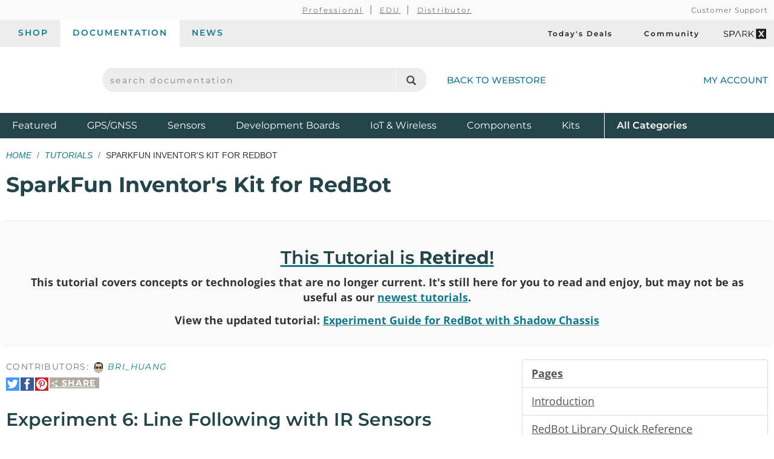

--- FILE ---
content_type: text/html;charset=UTF-8
request_url: https://learn.sparkfun.com/tutorials/sparkfun-inventors-kit-for-redbot/experiment-6-line-following-with-ir-sensors
body_size: 11616
content:
<!DOCTYPE html>
<html lang="en">
  <head>
    <!-- Google Tag Manager -->
<script>(function(w,d,s,l,i){w[l]=w[l]||[];w[l].push({'gtm.start':
new Date().getTime(),event:'gtm.js'});var f=d.getElementsByTagName(s)[0],
j=d.createElement(s),dl=l!='dataLayer'?'&l='+l:'';j.async=true;j.src=
'https://www.googletagmanager.com/gtm.js?id='+i+dl;f.parentNode.insertBefore(j,f);
})(window,document,'script','dataLayer','GTM-WLMFVVN');</script>
<!-- End Google Tag Manager -->
    <meta charset="utf-8">
          <meta name="viewport" content="width=device-width, initial-scale=1"> <!-- mobile mode if small screen device -->
    
    <title>SparkFun Inventor's Kit for RedBot - SparkFun Learn</title>

          <link rel="canonical" href="https://learn.sparkfun.com/tutorials/experiment-guide-for-redbot-with-shadow-chassis/all">
              <link rel="prev" href="https://learn.sparkfun.com/tutorials/sparkfun-inventors-kit-for-redbot/experiment-5-bumpers">
              <link rel="next" href="https://learn.sparkfun.com/tutorials/sparkfun-inventors-kit-for-redbot/experiment-7-encoder">
    
    <link href="/css/bootstrap.min.css?rev=1765313459" rel="stylesheet">
    <link rel="stylesheet" href="/css/theme.github.css?rev=1765313459" type="text/css" media="screen" />    <link rel="alternate" type="application/atom+xml" title="Education Blog" href="https://learn.sparkfun.com/feeds/blog" />
    <link rel="alternate" type="application/atom+xml" title="Tutorials" href="https://learn.sparkfun.com/feeds/tutorials" />
    <link rel="alternate" type="application/atom+xml" title="Education Blog Comments" href="https://learn.sparkfun.com/feeds/blog_comments" />
    <link rel="alternate" type="application/atom+xml" title="Tutorial Comments" href="https://learn.sparkfun.com/feeds/tutorial_comments" />
  </head>

  <body id=learn class="layout-default no-type tutorials-view" ontouchstart="">
    <!-- Google Tag Manager (noscript) -->
<noscript><iframe src="https://www.googletagmanager.com/ns.html?id=GTM-WLMFVVN"
height="0" width="0" style="display:none;visibility:hidden"></iframe></noscript>
<!-- End Google Tag Manager (noscript) -->
    <script>;</script>
    <div class="wrapper" itemscope itemtype="http://schema.org/WebSite">
      <meta itemprop="url" content="https://learn.sparkfun.com/">
      <div class=wrapper-inner>

    <header>
  <div class="support-nav-container container-fluid hidden-xs">
    <div class="container">
      <div class="support-nav">
        <div aria-hidden="true">&nbsp;</div>

        <div>
          <ul class="professional-links">
            <li><a href="https://www.sparkfun.com/professional">Professional</a></li>
            <li><a href="https://www.sparkfun.com/education">EDU</a>            <li><a href="https://www.sparkfun.com/become-a-distributor">Distributor</a>          </ul>
        </div>

        <div class="cs">
          <a href="https://www.sparkfun.com/support">Customer Support</a>        </div>
      </div>
    </div>
  </div>

  <div class="top-nav-buttons container-fluid hidden-xs">
    <div class="container">
      <div class="tab-bar">
        <ul class="tab-navigation" aria-label="sparkfun.com navigation">
  <li><a href="https://www.sparkfun.com/">Shop</a></li>
  <li class="active"><a href="https://learn.sparkfun.com/">Documentation</a></li>
  <li class=""><a href="https://news.sparkfun.com/">News</a></li>
</ul>

<ul class="sale-links" aria-label="Deals and special interests">
  <li><a href="https://www.sparkfun.com/todays-deals"><span class="icon-header icon-header-sale" aria-hidden="true"></span>Today's Deals</a></li>
  <li><a href="https://community.sparkfun.com/" target="_blank"><span class=" icon-header icon-header-community" aria-hidden="true"></span>Community</a></li>
  <li><a class="sparkx" href="https://www.sparkfun.com/sparkx"><span class="sfe-icon-sparkx"><span class="sr-only">SparkX</span></span></a></li>
</ul>
      </div>
    </div>
  </div>

  <div class="container">
    <div class="header-content">
      <div class="logo-container">
        <button id="mobile-nav-menu-trigger" class="mobile-menu-button btn-unstyled hidden-sm hidden-md hidden-lg" type="button" aria-label="Open navigation menu">
          <span class="glyphicon glyphicon-menu-hamburger" aria-hidden="true"></span>
        </button>

        <a class="logo" href="https://www.sparkfun.com/">
          <span class="logo-sfe-primary"><span class="visuallyhidden">SparkFun Electronics - sparkfun.com</span></span>
        </a>
      </div>

      <div class="search-block">
                  <form id="search_form" class="search-block-form" action="https://learn.sparkfun.com/search/results" method="get">
            <label for="global-search" class="sr-only">search documentation</label>
            <input name="term" id="global-search" class="form-control" type="text" value="" placeholder="search documentation" autocomplete="off">
            <button type="submit" class="glyphicon glyphicon-search global-search-icon" aria-label="Search"></button>
          </form>
        
        <a href="https://www.sparkfun.com/" class="hidden-xs">Back to Webstore<span class="icon-header icon-header-undo" aria-hidden="true"></span></a>
      </div>

        <a class="account-link" href="https://www.sparkfun.com/customer/account">
          <span class="img-account-silhouette visible-xs-inline-block"><span class="sr-only">My Account</span></span>
          <span class="hidden-xs">My Account</span>
        </a>

    </div>
  </div>

  <div class="header-nav container-fluid hidden-xs">
    <div class="container">
      <ul class="nav-product-categories" aria-label="Featured product categories">
  <li><a href="https://www.sparkfun.com/featured">Featured <span class="sr-only">Products</span></a></li>
  <li><a href="https://www.sparkfun.com/gnss">GPS/GNSS</a></li>
  <li><a href="https://www.sparkfun.com/sensors">Sensors</a></li>
  <li><a href="https://www.sparkfun.com/development-boards">Development Boards</a></li>
  <li class="header-nav-iot"><a href="https://www.sparkfun.com/iot-wireless">IoT & Wireless</a></li>
  <li class="header-nav-components"><a href="https://www.sparkfun.com/components">Components</a></li>
  <li class="header-nav-kits"><a href="https://www.sparkfun.com/kits">Kits</a></li>
  <li class="all-cat"><a href="https://www.sparkfun.com/all-categories"><span class="visible-xs-inline">Shop </span>All <span class="sr-only">Product</span> Categories</a></li>
</ul>
    </div>
  </div>
  <div id="nav-mobile-menu" class="nav-mobile-menu" aria-labelledby="nav-mobile-menu-heading" aria-role="dialog" aria-modal="true">
    <h2 id="nav-mobile-menu-heading" class="sr-only">Navigation menu</h2>
    <ul class="mobile-menu-tabs">
      <li class="active"><a>Menu</a></li>
      <li><a href="https://www.sparkfun.com/customer/account">Account</a></li>
    </ul>
    <ul class="nav-product-categories" aria-label="Featured product categories">
  <li><a href="https://www.sparkfun.com/featured">Featured <span class="sr-only">Products</span></a></li>
  <li><a href="https://www.sparkfun.com/gnss">GPS/GNSS</a></li>
  <li><a href="https://www.sparkfun.com/sensors">Sensors</a></li>
  <li><a href="https://www.sparkfun.com/development-boards">Development Boards</a></li>
  <li class="header-nav-iot"><a href="https://www.sparkfun.com/iot-wireless">IoT & Wireless</a></li>
  <li class="header-nav-components"><a href="https://www.sparkfun.com/components">Components</a></li>
  <li class="header-nav-kits"><a href="https://www.sparkfun.com/kits">Kits</a></li>
  <li class="all-cat"><a href="https://www.sparkfun.com/all-categories"><span class="visible-xs-inline">Shop </span>All <span class="sr-only">Product</span> Categories</a></li>
</ul>
    <ul class="tab-navigation" aria-label="sparkfun.com navigation">
  <li><a href="https://www.sparkfun.com/">Shop</a></li>
  <li class="active"><a href="https://learn.sparkfun.com/">Documentation</a></li>
  <li class=""><a href="https://news.sparkfun.com/">News</a></li>
</ul>

<ul class="sale-links" aria-label="Deals and special interests">
  <li><a href="https://www.sparkfun.com/todays-deals"><span class="icon-header icon-header-sale" aria-hidden="true"></span>Today's Deals</a></li>
  <li><a href="https://community.sparkfun.com/" target="_blank"><span class=" icon-header icon-header-community" aria-hidden="true"></span>Community</a></li>
  <li><a class="sparkx" href="https://www.sparkfun.com/sparkx"><span class="sfe-icon-sparkx"><span class="sr-only">SparkX</span></span></a></li>
</ul>
  </div>
</header>

    
    <div class=content>
      <div class=container id=airlock>

        
        
<div class=main-title>
  <ul class="breadcrumb">
    <li><a href="https://learn.sparkfun.com/">Home</a></li>
    <li><a href="https://learn.sparkfun.com/tutorials">Tutorials</a></li>
    <li>SparkFun Inventor's Kit for RedBot</li>
      </ul>

  <h1>
    SparkFun Inventor's Kit for RedBot  </h1>

</div>

<div class="row">
  <div class="col-sm-12 well">
    <a href="https://learn.sparkfun.com/tutorials/experiment-guide-for-redbot-with-shadow-chassis">
      <h2 class="text-center">This Tutorial is <strong>Retired</strong>!</h2>
    </a>
     <p class="text-center"><strong>This tutorial covers concepts or technologies that are no longer current. It's still here for you to read and enjoy, but may not be as useful as our <a href="https://learn.sparkfun.com/tutorials">newest tutorials</a>.</strong></p>
    <p class="text-right">
      <p class="text-center"><strong>View the updated tutorial:
      <a href="https://learn.sparkfun.com/tutorials/experiment-guide-for-redbot-with-shadow-chassis">Experiment Guide for RedBot with Shadow Chassis</a></strong></p>
    </p>
  </div>
</div>

<a id=nav_toggle_pages class="nav_toggle nav-toggle-trigger" href="#"><span>&#8801;</span> Pages</a>

<div id="tutorial" class="row">

  <div id="sections" class="col-sm-8 tutorial-page">

    <div class="contributors">
                      Contributors:
                <span class="contributor-alias"><img src="https://cdn.sparkfun.com/avatar/c6c1a1ae72fbf9f47bee08a43259f504?d=retro&s=20&r=pg" /> bri_huang</span>          </div>

    <div class="share-link-inline">

  <a class="share-link-toggle" href="#">
    <span class="share-title">
      <span class="sfe-icon-share"></span>
      Share    </span>
  </a>

  <div class="share-link-inner dialog">
    Use this URL to share:<br>
    <input class="form-control input-sm" type="text" value="http://sfe.io/t181" onclick="$(this).trigger('select');">

    <div class="share-social">

      <a rel=nofollow onclick="return $(this).sfeutil('track_link',this,'Share','clicked','tumblr');" href="https://www.tumblr.com/share/link?url=http%3A%2F%2Fsfe.io%2Ft181&name=SparkFun+Inventor%27s+Kit+for+RedBot" title="Share on Tumblr"><span class="sfe-icon-tumblr hidetext"><span>Share on Tumblr</span></span></a>

      <a rel=nofollow onclick="return $(this).sfeutil('track_link',this,'Share','clicked','reddit');" href="https://www.reddit.com/submit?url=http%3A%2F%2Fsfe.io%2Ft181" title="Submit to reddit"><span class="sfe-icon-reddit hidetext"><span>Submit to reddi</span></span></a>

    </div>

    </div>
  
  <div class="share-social">

    <a rel=nofollow onclick="return $(this).sfeutil('track_link',this,'Share','clicked','twitter');" href="https://twitter.com/intent/tweet?text=SparkFun+Inventor%27s+Kit+for+RedBot&url=http%3A%2F%2Fsfe.io%2Ft181&via=sparkfun" title="Share on Twitter"><span class="sfe-icon-twitter hidetext"><span>Share on Twitter</span></span></a>

    <a rel=nofollow onclick="return $(this).sfeutil('track_link',this,'Share','clicked','facebook');" href="http://www.facebook.com/sharer.php?u=http%3A%2F%2Fsfe.io%2Ft181&t=SparkFun+Inventor%27s+Kit+for+RedBot" title="Share on Facebook"><span class="sfe-icon-facebook-nobox hidetext"><span>Share on Facebook</span></span></a>

          <a rel=nofollow onclick="return $(this).sfeutil('track_link',this,'Share','clicked','pinterest');" href="https://www.pinterest.com/pin/create/button/?url=http%3A%2F%2Fsfe.io%2Ft181&media=https%3A%2F%2Fcdn.sparkfun.com%2F%2Fr%2F500-1000%2Fassets%2Flearn_tutorials%2F1%2F8%2F1%2FRedBot_angle_view_01.jpg&description=SparkFun+Inventor%27s+Kit+for+RedBot" title="Pin It"><span class="sfe-icon-pinterest hidetext"><span>Pin It</span></span></a>
    
  </div>

  
</div>

    <h2>Experiment 6: Line Following with IR Sensors</h2>
    <p>In this experiment, the RedBot will use IR Reflectance sensors to detect characteristics about the surface below the RedBot. The IR Reflectance sensor works by emitting a beam of infrared (IR) light down toward the surface below and measuring the reflected signal. On the IR Reflectance sensor, you will notice two small rectangular shapes. One is the IR transmitter and the other is the detector.</p>

<p><div class="center-block text-center"> <a href="https://cdn.sparkfun.com/assets/learn_tutorials/1/8/1/LineSensor.png"><img src="https://cdn.sparkfun.com/r/600-600/assets/learn_tutorials/1/8/1/LineSensor.png" alt="alt text" /></a> </div></p>

<p>The IR Reflectance sensors work best when they are close to the surface below the RedBot. Using the 1-3/8" stand-offs, the sensor should be about 1/8" above the table. This is an optimal distance for the IR transmitter to illuminate the surface below and measure the reflected light. (Note: Human eyes are non sensitive to IR light, but if you use a CCD camera -- like the one in your phone -- you can see a small light shining out of the front element)</p>

<p><div class="center-block text-center"> <a href="https://cdn.sparkfun.com/assets/learn_tutorials/1/8/1/IR_Lights.jpg"><img src="https://cdn.sparkfun.com/assets/learn_tutorials/1/8/1/IR_Lights.jpg" alt="alt text" /></a> </div></p>

<p><div class="center-block text-center"> Here, you can see a faint pink glow from the IR LED. This is picked up on most digital cameras and cell phones. </div></p>

<h3>Experiment 6.1 -- Simple IRSensor Read</h3>

<p>This example simply reads and prints the value of the three IR Sensors. Test out different scenarios to characterize the behavior of the IR sensor.</p>

<p>Upload this example code to the RedBot. **Go to File > Examples > RedBot_Experiments > Exp6_LineFollowing_IRSensors ** or copy and paste the example code below. After the code has successfully uploaded, open up the Serial Monitor to view the readings from the sensors.</p>

<pre><code>language:c
/***********************************************************************
 * Exp6_1_LineFollowing_IRSensors -- RedBot Experiment 6.1
 * 
 * This code reads the three line following sensors on A3, A6, and A7
 * and prints them out to the Serial Monitor. Upload this example to your
 * RedBot and open up the Serial Monitor by clicking the magnifying glass
 * in the upper-right hand corner.
 *
 * This sketch was written by SparkFun Electronics,with lots of help from 
 * the Arduino community. This code is completely free for any use.
 * 
 * 8 Oct 2013 M. Hord
 * Revised, 31 Oct 2014 B. Huang
 ***********************************************************************/

#include &lt;RedBot.h&gt;
RedBotSensor IRSensor1 = RedBotSensor(A3); // initialize a sensor object on A3
RedBotSensor IRSensor2 = RedBotSensor(A6); // initialize a sensor object on A6
RedBotSensor IRSensor3 = RedBotSensor(A7); // initialize a sensor object on A7

void setup()
{
  Serial.begin(9600);
  Serial.println("Welcome to experiment 6!");
  Serial.println("------------------------");
}

void loop()
{
  Serial.print("IR Sensor Readings: ");
  Serial.print(IRSensor1.read()); 
  Serial.print("\t");  // tab character
  Serial.print(IRSensor2.read());
  Serial.print("\t");  // tab character
  Serial.print(IRSensor3.read()); 
  Serial.println();
  delay(100);
}
</code></pre>

<p>After uploading this example, leaving the RedBot connected to your computer, set it down on a piece of paper with a dark line (at least 1/2" wide). You may use a Sharpie Marker, electrical tape, or dark paint. Open up the Serial Monitor to see the data and sensor readings by the RedBot.</p>

<h4>Sensor Characterization Exercise</h4>

<p>The IR Reflectance sensors operate in a pretty short range. They are optimal between 1/8" and 3/16" from the surface. Test this out with your own RedBot.</p>

<ul>
<li>Set the robot flat on your desk. What are the nominal values of the three sensors?</li>
<li>Set the robot down on a piece of white paper. What are the values of the sensors now?</li>
<li>Making some marks on your paper with different materials: electrical tape, paint, markers, pencils, etc.</li>
<li>With the robot still sitting on your desk, turn out the lights or throw a blanket over it. What happens to the values of the sensor readings? What do you think is causing this?</li>
<li>Slowly roll the robot towards the edge of a table. Watch the value as the sensor moves off the edge of the table. What is the sensor value when it rolls off the table?</li>
</ul>

<p>We can now use these values to program our robot to do things like stay on a table or follow a dark line.</p>

<h3>What You Should See</h3>

<p>The RedBot won't do anything on its own with this example. It does, however, report back the sensor readings to the Serial Monitor in Arduino. Click on the Magnifying glass in the upper-right corner to open the Serial Monitor, and watch the values of the line followers change in different situations.</p>

<h3>Learn More: Infrared</h3>

<p>The IR Reflectance sensor is essentially an IR LED and an IR detector. It works by transmitting a beam of IR light downward toward the surface. If the detector is over a white surface, the reflected light is received by the detector and outputs a LOW signal. When the sensor is over a black surface where the light is absorbed or not reflected, the IR detector outputs a HIGH signal. The IR Sensor module provides an analog value from 0 - 1023 inversely dependent to the amount of reflected IR light.</p>

<p>The analog values read into the Arduino environment vary from 0 to 1023 because Arduino uses a 10-bit Analog-to-Digital Converter (ADC). A value of 0 corresponds to 0 Volts, and 1023 corresponds to 5V read in by the sensor.</p>

<h3>Code to Note</h3>

<p>To setup communication between the RedBot and your computer, we need to use the Serial object in Arduino. In the setup(), you will see a command: <code>Serial.begin(9600);</code> This initializes the Serial object and the determines the data rate (speed) that data will be transmitted &amp; received betwen the RedBot and the computer. <code>9600</code> refers to a baud rate or the number of bis per second. <code>9600</code> is a good moderate data rate for most applications. However, other speeds including: 300, 1200, 2400, 4800, 9600, 14400, 19200, 28800, 38400, 57600, and 115200 are supported in Arduino.</p>

<pre><code>language:c
Serial.begin(9600);
</code></pre>

<p>To send data from the RedBot to your computer, we have two commands: <code>Serial.print("");</code> and <code>Serial.println("");</code> The first command, <code>Serial.print("");</code> simply prints the text in " " or data (in the form of a number or variable) to the Serial bus -- this shows up in the Serial monitor. The second command, <code>Serial.println("");</code> does the same, but adds a carriage-return/line-feed (CRLF) character, moving the cursor to the next line.</p>

<pre><code>language:c
Serial.print("IR Sensor Readings: ");

Serial.println(); // Sends a CRLF character -- moves cursor to next line.
</code></pre>

<h4>Printing Special Characters</h4>

<p>There are a few <em>special</em> characters that can be printed out. These follow all of the standard conventions used in C and C++. A few handy ones include:</p>

<table border="1" align="center" width="200">
<tr align="center"><td width="50"><b>Code</b></td><td><b>Description</b></tr>
<tr align="center"><td>\t</td><td>TAB character</td></tr>
<tr align="center"><td>\"</td><td>Double quotation mark</td></tr>
<tr align="center"><td>\'</td><td>Single quotation mark</td></tr>
<tr align="center"><td><b>\n</b></td><td>CRLF - moves to next line</td></tr>
</table>

<p><br></p>

<h4>RedBot Library</h4>

<p>Library support for the line sensor is included in the main RedBot library. The line following sensors will be attached to pins A3, A6, and A7. We will create three objects for each of the three sensors with the following lines of code:</p>

<pre><code>language:c
RedBotSensor IRSensor1 = RedBotSensor(A3);  // initialize a sensor object on A3
RedBotSensor IRSensor2 = RedBotSensor(A6);  // initialize a sensor object on A6
RedBotSensor IRSensor3 = RedBotSensor(A7);  // initialize a sensor object on A7
</code></pre>

<p>The <em>RedBotSensor</em> class has only one method of interest to us. It is <code>xxxxxx.read();</code> This method returns a value from 0 to 1023 based on the input voltage of the sensor.  Remember that the <code>xxxxxx</code> represents the name of the object -- In this case, <code>IRSensor1</code>, <code>IRSensor2</code>, or <code>IRSensor3</code>.</p>

<pre><code>language:c
Serial.print(IRSensor1.read()); // prints out the sensor value of IRSensor1 to the Serial Monitor
</code></pre>

<h3>Going Further</h3>

<p>Modify the code to make the RedBot drive around and stop before it crosses a black line.</p>

<p>Use the <code>xxxxxx.read()</code> method to check the values and then write some code that will stop the
robot if the level of one of the sensors changes more than a certain amount.</p>

<p>You will need to use an <code>if()</code> statement. Go back to experiment 5 -- Bumpers to remind yourself how to make comparisons and conditional statements within an <code>if()</code> statement.</p>

<p>Let's take a look at a few basic scenarios.</p>

<ul>
<li><p>The center moves off the line and the left sensor is now <strong>on</strong> the line. Adjust the power to turn / veer left until the center is back on the line.</p></li>
<li><p>The center moves off the line and the right sensor is now <strong>on</strong> the line. Adjust the power to turn / veer right until the center is back on the line.</p></li>
<li><p>The RedBot approaches a left turn, the center AND the left are BOTH <strong>on</strong> the line. Turn 90 degrees to the left.</p></li>
<li><p>The RedBot approaches a right turn, the center AND the right are BOTH <strong>on</strong> the line. Turn 90 degrees to the right.</p></li>
</ul>

<p>Play around with these basic ideas to see if you can program your RedBot to:</p>

<ul>
<li><p>A) Follow a straight line.</p></li>
<li><p>B) Follow a straight line and turn Left or Right.</p></li>
<li><p>C) Follow a maze traced out with electrical tape.</p></li>
</ul>

<h3>Troubleshooting</h3>

<h4>Nothing is printing in the serial monitor!</h4>

<ul>
<li>Check to make sure the baud rate is set properly in the serial monitor. There's a drop-down menu in the lower right corner, and by default, this sketch wants the baud rate at 9600.</li>
</ul>

<h4>I don't see any change in my sensor values, no matter what I do!</h4>

<ul>
<li>Double-check your connections.</li>
<li>Try swapping out the sensor board with one of the others.</li>
</ul>

<h3>Experiment 6.2 -- Line Following Example</h3>

<p><div class="center-block text-center"> <a href="https://cdn.sparkfun.com/assets/learn_tutorials/1/8/1/RedBotLineFollowing.png"><img src="https://cdn.sparkfun.com/r/500-500/assets/learn_tutorials/1/8/1/RedBotLineFollowing.png" alt="alt text" /></a> </div></p>

<p>Here is a quick example of using the line following sensors to follow a dark line on a white background. The algorithm is fairly straight forward. If the center sensor is on the line, the RedBot drives straight (left &amp; right motors are at the same speed). If the right sensor is on the line, we adjust by turning the RedBot to the right (driving the left a little faster and the right a little slower). Similarly, if the left sensor is on the line, the RedBot adjusts by turning to the left (driving the right a little faster and the left a little slower).</p>

<p>This example really only works when the RedBot is moving slowly, and it doesn't always handle sharp turns well. What can you do to make this example work better?</p>

<pre><code>language:c
/***********************************************************************
 * Exp6_2_LineFollowing_IRSensors -- RedBot Experiment 6
 *
 * This code reads the three line following sensors on A3, A6, and A7
 * and prints them out to the Serial Monitor. Upload this example to your
 * RedBot and open up the Serial Monitor by clicking the magnifying glass
 * in the upper-right hand corner.
 *
 * This is a real simple example of a line following algorithm. It has 
 * a lot of room for improvement, but works fairly well for a curved track. 
 * It does not handle right angles reliably -- maybe you can come up with a 
 * better solution?
 * 
 * This sketch was written by SparkFun Electronics,with lots of help from
 * the Arduino community. This code is completely free for any use.
 *
 * 18 Reb 2015 B. Huang
 ***********************************************************************/

#include &lt;RedBot.h&gt;
RedBotSensor left = RedBotSensor(A3);   // initialize a left sensor object on A3
RedBotSensor center = RedBotSensor(A6); // initialize a center sensor object on A6
RedBotSensor right = RedBotSensor(A7);  // initialize a right sensor object on A7

// constants that are used in the code. LINETHRESHOLD is the level to detect 
// if the sensor is on the line or not. If the sensor value is greater than this
// the sensor is above a DARK line.
//
// SPEED sets the nominal speed

#define LINETHRESHOLD 800
#define SPEED 60  // sets the nominal speed. Set to any number from 0 - 255.

RedBotMotors motors;
int leftSpeed;   // variable used to store the leftMotor speed
int rightSpeed;  // variable used to store the rightMotor speed

void setup()
{
    Serial.begin(9600);
    Serial.println("Welcome to experiment 6.2 - Line Following");
    Serial.println("------------------------------------------");
    delay(2000);
    Serial.println("IR Sensor Readings: ");
    delay(500);
}

void loop()
{
    Serial.print(left.read());
    Serial.print("\t");  // tab character
    Serial.print(center.read());
    Serial.print("\t");  // tab character
    Serial.print(right.read());
    Serial.println();

    // if on the line drive left and right at the same speed (left is CCW / right is CW)
    if(center.read() &gt; LINETHRESHOLD)
    {
        leftSpeed = -SPEED; 
        rightSpeed = SPEED;
    }

    // if the line is under the right sensor, adjust relative speeds to turn to the right
    else if(right.read() &gt; LINETHRESHOLD)
    {
        leftSpeed = -(SPEED + 50);
        rightSpeed = SPEED - 50;
    }

    // if the line is under the left sensor, adjust relative speeds to turn to the left
    else if(left.read() &gt; LINETHRESHOLD)
    {
        leftSpeed = -(SPEED - 50);
        rightSpeed = SPEED + 50;
    }

    // if all sensors are on black or up in the air, stop the motors.
    // otherwise, run motors given the control speeds above.
    if((left.read() &gt; LINETHRESHOLD) &amp;&amp; (center.read() &gt; LINETHRESHOLD) &amp;&amp; (right.read() &gt; LINETHRESHOLD) )
    {
        motors.stop();
    }
    else
    {
        motors.leftMotor(leftSpeed);
        motors.rightMotor(rightSpeed);

    }
    delay(0);  // add a delay to decrease sensitivity.
}
</code></pre>
        <div class="share-link-inline">

  <a class="share-link-toggle" href="#">
    <span class="share-title">
      <span class="sfe-icon-share"></span>
      Share    </span>
  </a>

  <div class="share-link-inner dialog">
    Use this URL to share:<br>
    <input class="form-control input-sm" type="text" value="http://sfe.io/t181" onclick="$(this).trigger('select');">

    <div class="share-social">

      <a rel=nofollow onclick="return $(this).sfeutil('track_link',this,'Share','clicked','tumblr');" href="https://www.tumblr.com/share/link?url=http%3A%2F%2Fsfe.io%2Ft181&name=SparkFun+Inventor%27s+Kit+for+RedBot" title="Share on Tumblr"><span class="sfe-icon-tumblr hidetext"><span>Share on Tumblr</span></span></a>

      <a rel=nofollow onclick="return $(this).sfeutil('track_link',this,'Share','clicked','reddit');" href="https://www.reddit.com/submit?url=http%3A%2F%2Fsfe.io%2Ft181" title="Submit to reddit"><span class="sfe-icon-reddit hidetext"><span>Submit to reddi</span></span></a>

    </div>

    </div>
  
  <div class="share-social">

    <a rel=nofollow onclick="return $(this).sfeutil('track_link',this,'Share','clicked','twitter');" href="https://twitter.com/intent/tweet?text=SparkFun+Inventor%27s+Kit+for+RedBot&url=http%3A%2F%2Fsfe.io%2Ft181&via=sparkfun" title="Share on Twitter"><span class="sfe-icon-twitter hidetext"><span>Share on Twitter</span></span></a>

    <a rel=nofollow onclick="return $(this).sfeutil('track_link',this,'Share','clicked','facebook');" href="http://www.facebook.com/sharer.php?u=http%3A%2F%2Fsfe.io%2Ft181&t=SparkFun+Inventor%27s+Kit+for+RedBot" title="Share on Facebook"><span class="sfe-icon-facebook-nobox hidetext"><span>Share on Facebook</span></span></a>

          <a rel=nofollow onclick="return $(this).sfeutil('track_link',this,'Share','clicked','pinterest');" href="https://www.pinterest.com/pin/create/button/?url=http%3A%2F%2Fsfe.io%2Ft181&media=https%3A%2F%2Fcdn.sparkfun.com%2F%2Fr%2F500-1000%2Fassets%2Flearn_tutorials%2F1%2F8%2F1%2FRedBot_angle_view_01.jpg&description=SparkFun+Inventor%27s+Kit+for+RedBot" title="Pin It"><span class="sfe-icon-pinterest hidetext"><span>Pin It</span></span></a>
    
  </div>

  
</div>

    <hr>

    <div class="page-nav clearfix">

      <div class="pull-right">
        <a href="https://learn.sparkfun.com/tutorials/sparkfun-inventors-kit-for-redbot/all" class="btn">
          View as a single page
        </a>

                  <a href="https://learn.sparkfun.com/tutorials/sparkfun-inventors-kit-for-redbot/experiment-7-encoder" class="btn btn-primary">
            Next Page &rarr;<br>
            <small>Experiment 7: Encoder</small>
          </a>
              </div>

              <a href="https://learn.sparkfun.com/tutorials/sparkfun-inventors-kit-for-redbot/experiment-5-bumpers" class="btn">
          &larr; Previous Page<br>
          <small>Experiment 5: Bumpers</small>
        </a>
      
    </div>
  </div>

  <div class="col-sm-4 nav-menu" id="nav-pages">
    <div id="sidebar_affix">
      <div id="tutorial-pages" class="list-group">
        <a class="list-group-item"><b>Pages</b></a>
                  <a data-pageid="1252" class="list-group-item " href="https://learn.sparkfun.com/tutorials/sparkfun-inventors-kit-for-redbot/introduction">
            Introduction          </a>
                  <a data-pageid="2531" class="list-group-item " href="https://learn.sparkfun.com/tutorials/sparkfun-inventors-kit-for-redbot/redbot-library-quick-reference">
            RedBot Library Quick Reference          </a>
                  <a data-pageid="1253" class="list-group-item " href="https://learn.sparkfun.com/tutorials/sparkfun-inventors-kit-for-redbot/experiment-1-software-install-and-basic-test">
            Experiment 1: Software Install and Basic Test          </a>
                  <a data-pageid="1254" class="list-group-item " href="https://learn.sparkfun.com/tutorials/sparkfun-inventors-kit-for-redbot/experiment-2-drive-forward-">
            Experiment 2: Drive Forward           </a>
                  <a data-pageid="1255" class="list-group-item " href="https://learn.sparkfun.com/tutorials/sparkfun-inventors-kit-for-redbot/experiment-3-turning">
            Experiment 3: Turning          </a>
                  <a data-pageid="1256" class="list-group-item " href="https://learn.sparkfun.com/tutorials/sparkfun-inventors-kit-for-redbot/experiment-4-push-to-start--making-sounds">
            Experiment 4: Push to Start &amp; Making Sounds          </a>
                  <a data-pageid="1257" class="list-group-item " href="https://learn.sparkfun.com/tutorials/sparkfun-inventors-kit-for-redbot/experiment-5-bumpers">
            Experiment 5: Bumpers          </a>
                  <a data-pageid="1261" class="list-group-item active" href="https://learn.sparkfun.com/tutorials/sparkfun-inventors-kit-for-redbot/experiment-6-line-following-with-ir-sensors">
            Experiment 6: Line Following with IR Sensors          </a>
                  <a data-pageid="1262" class="list-group-item " href="https://learn.sparkfun.com/tutorials/sparkfun-inventors-kit-for-redbot/experiment-7-encoder">
            Experiment 7: Encoder          </a>
                  <a data-pageid="1263" class="list-group-item " href="https://learn.sparkfun.com/tutorials/sparkfun-inventors-kit-for-redbot/experiment-8-accelerometer">
            Experiment 8: Accelerometer          </a>
                  <a data-pageid="2532" class="list-group-item " href="https://learn.sparkfun.com/tutorials/sparkfun-inventors-kit-for-redbot/experiment-9-remote-control">
            Experiment 9: Remote Control          </a>
                  <a data-pageid="1434" class="list-group-item " href="https://learn.sparkfun.com/tutorials/sparkfun-inventors-kit-for-redbot/resources-and-going-further">
            Resources and Going Further          </a>
              </div>

      <div class="list-group">
        <a class="list-group-item" href="https://learn.sparkfun.com/tutorials/sparkfun-inventors-kit-for-redbot/discuss">
          Comments
          <span class="badge">2</span>
        </a>
        <a class="list-group-item" href="https://learn.sparkfun.com/tutorials/sparkfun-inventors-kit-for-redbot/all">
          Single Page
        </a>
        <a class="list-group-item" hhref="#" onclick="window.print(); return false;">
          Print
        </a>
      </div>

  <!--
      -->

      <ul class="list-group">
        <li class="list-group-item"><b>Tags</b></li>
        <li class="list-group-item"><ul class="tags-list">
  <li>
    <a class="tag" href="https://learn.sparkfun.com/tutorials/tags/arduino">Arduino</a>  </li>
  <li>
    <a class="tag" href="https://learn.sparkfun.com/tutorials/tags/computer-engineering-">Computer Engineering </a>  </li>
  <li>
    <a class="tag" href="https://learn.sparkfun.com/tutorials/tags/hookup">Hookup</a>  </li>
  <li>
    <a class="tag" href="https://learn.sparkfun.com/tutorials/tags/motors">Motors</a>  </li>
  <li>
    <a class="tag" href="https://learn.sparkfun.com/tutorials/tags/robotics">Robotics</a>  </li>
</ul>
</li>
      </ul>

      <ul class="list-group">
        <li class="list-group-item"><b>License</b></li>
        <li class="list-group-item">
          <span class="sfe-icon-cc">
            <span class="visuallyhidden">Creative Commons</span>
          </span>
          <small>tutorials are <a href="https://creativecommons.org/licenses/by-sa/4.0/" target="new">CC BY-SA 4.0</a></small>
        </li>
      </ul>
    </div>
  </div>

</div>

      </div> <!-- /container -->
    </div> <!-- /content -->

    <footer>
  <div class="container">

  <div class="row">
      <div class="col-sm-6 col-md-4">
        <div class="footer-col-inner">
          <h3>About SparkFun</h3>
          <ul>
            <li><a href="https://www.sparkfun.com/about-sparkfun">Read Our Story</a></li>
            <li><a href="https://www.sparkfun.com/press-and-media">Press &amp; Media</a></li>
            <li><a href="http://www.sparkfuneducation.com" target="_blank">SparkFun Education <span class="glyphicon glyphicon-new-window"></span></a></li>
            <li><a href="https://www.sparkfun.com/jobs">Job Openings</a></li>
          </ul>

          <h3>Partner With Us</h3>
          <ul>
            <li><a href="https://www.sparkfun.com/partner">See Our Partners</a></li>
            <li><a href="https://www.sparkfun.com/services">View Our Services</a></li>
            <li><a href="https://www.sparkfun.com/become-a-distributor">Become a Distributor/Reseller</a></li>
            <li><a href="https://www.sparkfun.com/volume-sales">Receive Volume Discounts</a></li>
          </ul>
        </div>
      </div>
      <div class="col-sm-6 col-md-4">
        <div class="footer-col-inner">
          <h3>Support</h3>
          <ul>
            <li><a href="https://www.sparkfun.com/support">Customer Support</a></li>
            <li><a href="https://www.sparkfun.com/payments">Purchase Order &amp; Payment Terms</a></li>
            <li><a href="https://www.sparkfun.com/technical-assistance">Technical Assistance</a></li>
            <li><a href="https://www.sparkfun.com/faq">FAQs</a></li>
          </ul>
          <h3>Site Information</h3>
          <ul>
            <li><a href="https://www.sparkfun.com/terms">Terms Of Service</a></li>
            <li><a href="https://www.sparkfun.com/privacy">Privacy Policy</a></li>
            <li><a href="https://www.sparkfun.com/compliance">Compliance</a></li>
            <li><a href="https://www.sparkfun.com/sitemap">Site Map</a></li>
          </ul>
        </div>
      </div>
      <div class="col-sm-6 col-md-4">
        <div class="footer-col-inner">
          <h3>Subscribe</h3>
          <script charset="utf-8" type="text/javascript" src="//js.hsforms.net/forms/embed/v2.js"></script>
          <script>
            hbspt.forms.create({
              region: "na1",
              portalId: "2224003",
              formId: "257ad1af-ab9e-4275-8788-cbad81cc229e"
            });
          </script>
        </div>
      </div>
      <div class="col-sm-6 col-md-4">
        <div class="footer-col-inner">
          <h3>View Our Social Channels</h3>
          <ul class="spew">
            <li><a href="https://www.youtube.com/sparkfun" target="_blank" class="icon-social-youtube"><span class="sr-only">YouTube</span></a></li>
            <li><a href="https://www.instagram.com/sparkfun/" target="_blank" class="icon-social-instagram"><span class="sr-only">Instagram</span></a></li>
            <li><a href="https://www.github.com/sparkfun" target="_blank" class="icon-social-github"><span class="sr-only">GitHub</span></a></li>
            <li><a href="https://www.facebook.com/SparkFun" target="_blank" class="icon-social-facebook"><span class="sr-only">Facebook</span></a></li>
            <li><a href="https://twitter.com/sparkfun" target="_blank" class="icon-social-twitter"><span class="sr-only">Twitter</span></a></li>
            <li><a href="https://www.sparkfun.com/feeds" class="icon-social-rss"><span class="sr-only">RSS</span></a></li>
            <li><a href="https://www.tiktok.com/@sparkfun.electronics?lang=en" target="_blank" class="icon-social-tiktok"><span class="sr-only">TikTok</span></a></li>
          </ul>
        </div>
      </div>
    </div><!-- end .row -->
    <div class="row">
      <div class="col-xs-12 text-center">
        <p class="copyleft">
          <strong>SparkFun Electronics&nbsp;&reg;</strong>
          <span class="hidden-xs hidden-sm">/</span>
          <br class="visible-xs-inline visible-sm-inline"/>
          6333 Dry Creek Parkway,
          <br class="visible-xs-inline"/>
          Niwot, CO 80503
        </p>
      </div>
    </div><!-- end .row -->
  </div><!-- end .container -->
</footer>

      </div><!-- end .wrapper-inner -->
    </div><!-- end .wrapper -->

    <script type="text/javascript">
      var SFECONFIG = {
        dnt: false,
        http_server: 'http://learn.sparkfun.com',
        https_server: 'https://learn.sparkfun.com',
        http_static: 'https://cdn.sparkfun.com',
        learn_server: 'https://learn.sparkfun.com',
        news_server: 'https://news.sparkfun.com',
        base_url: '/',
        url: '/',
        controller: 'tutorials',
        action: 'view',
        entity_id: '',
        auth: false,
        sparkrev: '1765313459',
        search_key: 'search-sngw3quge7ojic1tgr4eft5c',
        search_url: 'https://sparkfun-electronics.ent.us-central1.gcp.cloud.es.io/api/as/v1/engines/sparkfun-01/search'
      };
    </script>
          <script src="//cdnjs.cloudflare.com/ajax/libs/jquery/3.6.0/jquery.min.js"></script>
      <script src="//ajax.googleapis.com/ajax/libs/jqueryui/1.13.2/jquery-ui.min.js"></script>
      <script src="/js/learn-built.min.js?sparkrev=1765313459"></script>
    
    <script>
      $.sfe();
      $.shared();
      $('#learn').learn();
      $('#learn').sfeutil();
    </script>
                            <script src="/js/tutorials-built.min.js?sparkrev=1765313459"></script>
                                    <script>
    var fbq = null;
  </script>
      
          <script type="text/javascript">
      (function(d,s,i,r) {
        if (d.getElementById(i)){return;}
        var n=d.createElement(s),e=d.getElementsByTagName(s)[0];
        n.id=i;n.src='//js.hs-analytics.net/analytics/'+(Math.ceil(new Date()/r)*r)+'/2224003.js';
        e.parentNode.insertBefore(n, e);
      })(document,"script","hs-analytics",300000);
    </script>
        <script type="text/javascript">
    setTimeout(function(){var a=document.createElement("script");
    var b=document.getElementsByTagName("script")[0];
    a.src=document.location.protocol+"//script.crazyegg.com/pages/scripts/0046/4761.js?"+Math.floor(new Date().getTime()/3600000);
    a.async=true;a.type="text/javascript";b.parentNode.insertBefore(a,b)}, 1);
  </script>
      </body>
</html>
